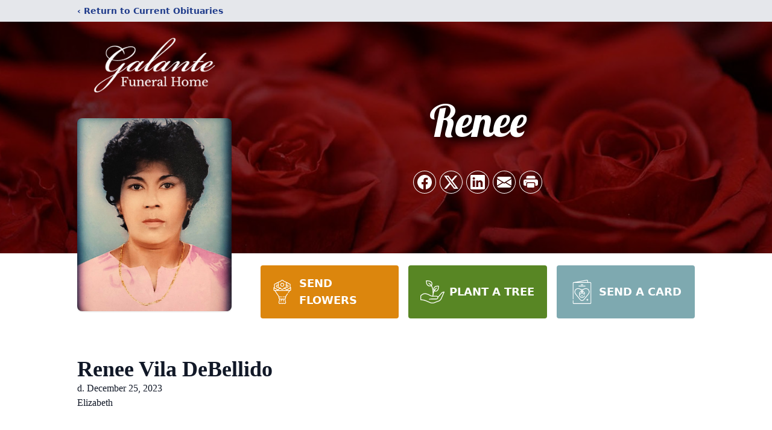

--- FILE ---
content_type: text/html; charset=utf-8
request_url: https://www.google.com/recaptcha/enterprise/anchor?ar=1&k=6Lejl_sgAAAAABv_Yo3snZvSIn25E7FqGBc60GmO&co=aHR0cHM6Ly93d3cuZ2FsYW50ZWZ1bmVyYWxob21lLmNvbTo0NDM.&hl=en&type=image&v=PoyoqOPhxBO7pBk68S4YbpHZ&theme=light&size=invisible&badge=bottomright&anchor-ms=20000&execute-ms=30000&cb=hsr2gja2ra4w
body_size: 48699
content:
<!DOCTYPE HTML><html dir="ltr" lang="en"><head><meta http-equiv="Content-Type" content="text/html; charset=UTF-8">
<meta http-equiv="X-UA-Compatible" content="IE=edge">
<title>reCAPTCHA</title>
<style type="text/css">
/* cyrillic-ext */
@font-face {
  font-family: 'Roboto';
  font-style: normal;
  font-weight: 400;
  font-stretch: 100%;
  src: url(//fonts.gstatic.com/s/roboto/v48/KFO7CnqEu92Fr1ME7kSn66aGLdTylUAMa3GUBHMdazTgWw.woff2) format('woff2');
  unicode-range: U+0460-052F, U+1C80-1C8A, U+20B4, U+2DE0-2DFF, U+A640-A69F, U+FE2E-FE2F;
}
/* cyrillic */
@font-face {
  font-family: 'Roboto';
  font-style: normal;
  font-weight: 400;
  font-stretch: 100%;
  src: url(//fonts.gstatic.com/s/roboto/v48/KFO7CnqEu92Fr1ME7kSn66aGLdTylUAMa3iUBHMdazTgWw.woff2) format('woff2');
  unicode-range: U+0301, U+0400-045F, U+0490-0491, U+04B0-04B1, U+2116;
}
/* greek-ext */
@font-face {
  font-family: 'Roboto';
  font-style: normal;
  font-weight: 400;
  font-stretch: 100%;
  src: url(//fonts.gstatic.com/s/roboto/v48/KFO7CnqEu92Fr1ME7kSn66aGLdTylUAMa3CUBHMdazTgWw.woff2) format('woff2');
  unicode-range: U+1F00-1FFF;
}
/* greek */
@font-face {
  font-family: 'Roboto';
  font-style: normal;
  font-weight: 400;
  font-stretch: 100%;
  src: url(//fonts.gstatic.com/s/roboto/v48/KFO7CnqEu92Fr1ME7kSn66aGLdTylUAMa3-UBHMdazTgWw.woff2) format('woff2');
  unicode-range: U+0370-0377, U+037A-037F, U+0384-038A, U+038C, U+038E-03A1, U+03A3-03FF;
}
/* math */
@font-face {
  font-family: 'Roboto';
  font-style: normal;
  font-weight: 400;
  font-stretch: 100%;
  src: url(//fonts.gstatic.com/s/roboto/v48/KFO7CnqEu92Fr1ME7kSn66aGLdTylUAMawCUBHMdazTgWw.woff2) format('woff2');
  unicode-range: U+0302-0303, U+0305, U+0307-0308, U+0310, U+0312, U+0315, U+031A, U+0326-0327, U+032C, U+032F-0330, U+0332-0333, U+0338, U+033A, U+0346, U+034D, U+0391-03A1, U+03A3-03A9, U+03B1-03C9, U+03D1, U+03D5-03D6, U+03F0-03F1, U+03F4-03F5, U+2016-2017, U+2034-2038, U+203C, U+2040, U+2043, U+2047, U+2050, U+2057, U+205F, U+2070-2071, U+2074-208E, U+2090-209C, U+20D0-20DC, U+20E1, U+20E5-20EF, U+2100-2112, U+2114-2115, U+2117-2121, U+2123-214F, U+2190, U+2192, U+2194-21AE, U+21B0-21E5, U+21F1-21F2, U+21F4-2211, U+2213-2214, U+2216-22FF, U+2308-230B, U+2310, U+2319, U+231C-2321, U+2336-237A, U+237C, U+2395, U+239B-23B7, U+23D0, U+23DC-23E1, U+2474-2475, U+25AF, U+25B3, U+25B7, U+25BD, U+25C1, U+25CA, U+25CC, U+25FB, U+266D-266F, U+27C0-27FF, U+2900-2AFF, U+2B0E-2B11, U+2B30-2B4C, U+2BFE, U+3030, U+FF5B, U+FF5D, U+1D400-1D7FF, U+1EE00-1EEFF;
}
/* symbols */
@font-face {
  font-family: 'Roboto';
  font-style: normal;
  font-weight: 400;
  font-stretch: 100%;
  src: url(//fonts.gstatic.com/s/roboto/v48/KFO7CnqEu92Fr1ME7kSn66aGLdTylUAMaxKUBHMdazTgWw.woff2) format('woff2');
  unicode-range: U+0001-000C, U+000E-001F, U+007F-009F, U+20DD-20E0, U+20E2-20E4, U+2150-218F, U+2190, U+2192, U+2194-2199, U+21AF, U+21E6-21F0, U+21F3, U+2218-2219, U+2299, U+22C4-22C6, U+2300-243F, U+2440-244A, U+2460-24FF, U+25A0-27BF, U+2800-28FF, U+2921-2922, U+2981, U+29BF, U+29EB, U+2B00-2BFF, U+4DC0-4DFF, U+FFF9-FFFB, U+10140-1018E, U+10190-1019C, U+101A0, U+101D0-101FD, U+102E0-102FB, U+10E60-10E7E, U+1D2C0-1D2D3, U+1D2E0-1D37F, U+1F000-1F0FF, U+1F100-1F1AD, U+1F1E6-1F1FF, U+1F30D-1F30F, U+1F315, U+1F31C, U+1F31E, U+1F320-1F32C, U+1F336, U+1F378, U+1F37D, U+1F382, U+1F393-1F39F, U+1F3A7-1F3A8, U+1F3AC-1F3AF, U+1F3C2, U+1F3C4-1F3C6, U+1F3CA-1F3CE, U+1F3D4-1F3E0, U+1F3ED, U+1F3F1-1F3F3, U+1F3F5-1F3F7, U+1F408, U+1F415, U+1F41F, U+1F426, U+1F43F, U+1F441-1F442, U+1F444, U+1F446-1F449, U+1F44C-1F44E, U+1F453, U+1F46A, U+1F47D, U+1F4A3, U+1F4B0, U+1F4B3, U+1F4B9, U+1F4BB, U+1F4BF, U+1F4C8-1F4CB, U+1F4D6, U+1F4DA, U+1F4DF, U+1F4E3-1F4E6, U+1F4EA-1F4ED, U+1F4F7, U+1F4F9-1F4FB, U+1F4FD-1F4FE, U+1F503, U+1F507-1F50B, U+1F50D, U+1F512-1F513, U+1F53E-1F54A, U+1F54F-1F5FA, U+1F610, U+1F650-1F67F, U+1F687, U+1F68D, U+1F691, U+1F694, U+1F698, U+1F6AD, U+1F6B2, U+1F6B9-1F6BA, U+1F6BC, U+1F6C6-1F6CF, U+1F6D3-1F6D7, U+1F6E0-1F6EA, U+1F6F0-1F6F3, U+1F6F7-1F6FC, U+1F700-1F7FF, U+1F800-1F80B, U+1F810-1F847, U+1F850-1F859, U+1F860-1F887, U+1F890-1F8AD, U+1F8B0-1F8BB, U+1F8C0-1F8C1, U+1F900-1F90B, U+1F93B, U+1F946, U+1F984, U+1F996, U+1F9E9, U+1FA00-1FA6F, U+1FA70-1FA7C, U+1FA80-1FA89, U+1FA8F-1FAC6, U+1FACE-1FADC, U+1FADF-1FAE9, U+1FAF0-1FAF8, U+1FB00-1FBFF;
}
/* vietnamese */
@font-face {
  font-family: 'Roboto';
  font-style: normal;
  font-weight: 400;
  font-stretch: 100%;
  src: url(//fonts.gstatic.com/s/roboto/v48/KFO7CnqEu92Fr1ME7kSn66aGLdTylUAMa3OUBHMdazTgWw.woff2) format('woff2');
  unicode-range: U+0102-0103, U+0110-0111, U+0128-0129, U+0168-0169, U+01A0-01A1, U+01AF-01B0, U+0300-0301, U+0303-0304, U+0308-0309, U+0323, U+0329, U+1EA0-1EF9, U+20AB;
}
/* latin-ext */
@font-face {
  font-family: 'Roboto';
  font-style: normal;
  font-weight: 400;
  font-stretch: 100%;
  src: url(//fonts.gstatic.com/s/roboto/v48/KFO7CnqEu92Fr1ME7kSn66aGLdTylUAMa3KUBHMdazTgWw.woff2) format('woff2');
  unicode-range: U+0100-02BA, U+02BD-02C5, U+02C7-02CC, U+02CE-02D7, U+02DD-02FF, U+0304, U+0308, U+0329, U+1D00-1DBF, U+1E00-1E9F, U+1EF2-1EFF, U+2020, U+20A0-20AB, U+20AD-20C0, U+2113, U+2C60-2C7F, U+A720-A7FF;
}
/* latin */
@font-face {
  font-family: 'Roboto';
  font-style: normal;
  font-weight: 400;
  font-stretch: 100%;
  src: url(//fonts.gstatic.com/s/roboto/v48/KFO7CnqEu92Fr1ME7kSn66aGLdTylUAMa3yUBHMdazQ.woff2) format('woff2');
  unicode-range: U+0000-00FF, U+0131, U+0152-0153, U+02BB-02BC, U+02C6, U+02DA, U+02DC, U+0304, U+0308, U+0329, U+2000-206F, U+20AC, U+2122, U+2191, U+2193, U+2212, U+2215, U+FEFF, U+FFFD;
}
/* cyrillic-ext */
@font-face {
  font-family: 'Roboto';
  font-style: normal;
  font-weight: 500;
  font-stretch: 100%;
  src: url(//fonts.gstatic.com/s/roboto/v48/KFO7CnqEu92Fr1ME7kSn66aGLdTylUAMa3GUBHMdazTgWw.woff2) format('woff2');
  unicode-range: U+0460-052F, U+1C80-1C8A, U+20B4, U+2DE0-2DFF, U+A640-A69F, U+FE2E-FE2F;
}
/* cyrillic */
@font-face {
  font-family: 'Roboto';
  font-style: normal;
  font-weight: 500;
  font-stretch: 100%;
  src: url(//fonts.gstatic.com/s/roboto/v48/KFO7CnqEu92Fr1ME7kSn66aGLdTylUAMa3iUBHMdazTgWw.woff2) format('woff2');
  unicode-range: U+0301, U+0400-045F, U+0490-0491, U+04B0-04B1, U+2116;
}
/* greek-ext */
@font-face {
  font-family: 'Roboto';
  font-style: normal;
  font-weight: 500;
  font-stretch: 100%;
  src: url(//fonts.gstatic.com/s/roboto/v48/KFO7CnqEu92Fr1ME7kSn66aGLdTylUAMa3CUBHMdazTgWw.woff2) format('woff2');
  unicode-range: U+1F00-1FFF;
}
/* greek */
@font-face {
  font-family: 'Roboto';
  font-style: normal;
  font-weight: 500;
  font-stretch: 100%;
  src: url(//fonts.gstatic.com/s/roboto/v48/KFO7CnqEu92Fr1ME7kSn66aGLdTylUAMa3-UBHMdazTgWw.woff2) format('woff2');
  unicode-range: U+0370-0377, U+037A-037F, U+0384-038A, U+038C, U+038E-03A1, U+03A3-03FF;
}
/* math */
@font-face {
  font-family: 'Roboto';
  font-style: normal;
  font-weight: 500;
  font-stretch: 100%;
  src: url(//fonts.gstatic.com/s/roboto/v48/KFO7CnqEu92Fr1ME7kSn66aGLdTylUAMawCUBHMdazTgWw.woff2) format('woff2');
  unicode-range: U+0302-0303, U+0305, U+0307-0308, U+0310, U+0312, U+0315, U+031A, U+0326-0327, U+032C, U+032F-0330, U+0332-0333, U+0338, U+033A, U+0346, U+034D, U+0391-03A1, U+03A3-03A9, U+03B1-03C9, U+03D1, U+03D5-03D6, U+03F0-03F1, U+03F4-03F5, U+2016-2017, U+2034-2038, U+203C, U+2040, U+2043, U+2047, U+2050, U+2057, U+205F, U+2070-2071, U+2074-208E, U+2090-209C, U+20D0-20DC, U+20E1, U+20E5-20EF, U+2100-2112, U+2114-2115, U+2117-2121, U+2123-214F, U+2190, U+2192, U+2194-21AE, U+21B0-21E5, U+21F1-21F2, U+21F4-2211, U+2213-2214, U+2216-22FF, U+2308-230B, U+2310, U+2319, U+231C-2321, U+2336-237A, U+237C, U+2395, U+239B-23B7, U+23D0, U+23DC-23E1, U+2474-2475, U+25AF, U+25B3, U+25B7, U+25BD, U+25C1, U+25CA, U+25CC, U+25FB, U+266D-266F, U+27C0-27FF, U+2900-2AFF, U+2B0E-2B11, U+2B30-2B4C, U+2BFE, U+3030, U+FF5B, U+FF5D, U+1D400-1D7FF, U+1EE00-1EEFF;
}
/* symbols */
@font-face {
  font-family: 'Roboto';
  font-style: normal;
  font-weight: 500;
  font-stretch: 100%;
  src: url(//fonts.gstatic.com/s/roboto/v48/KFO7CnqEu92Fr1ME7kSn66aGLdTylUAMaxKUBHMdazTgWw.woff2) format('woff2');
  unicode-range: U+0001-000C, U+000E-001F, U+007F-009F, U+20DD-20E0, U+20E2-20E4, U+2150-218F, U+2190, U+2192, U+2194-2199, U+21AF, U+21E6-21F0, U+21F3, U+2218-2219, U+2299, U+22C4-22C6, U+2300-243F, U+2440-244A, U+2460-24FF, U+25A0-27BF, U+2800-28FF, U+2921-2922, U+2981, U+29BF, U+29EB, U+2B00-2BFF, U+4DC0-4DFF, U+FFF9-FFFB, U+10140-1018E, U+10190-1019C, U+101A0, U+101D0-101FD, U+102E0-102FB, U+10E60-10E7E, U+1D2C0-1D2D3, U+1D2E0-1D37F, U+1F000-1F0FF, U+1F100-1F1AD, U+1F1E6-1F1FF, U+1F30D-1F30F, U+1F315, U+1F31C, U+1F31E, U+1F320-1F32C, U+1F336, U+1F378, U+1F37D, U+1F382, U+1F393-1F39F, U+1F3A7-1F3A8, U+1F3AC-1F3AF, U+1F3C2, U+1F3C4-1F3C6, U+1F3CA-1F3CE, U+1F3D4-1F3E0, U+1F3ED, U+1F3F1-1F3F3, U+1F3F5-1F3F7, U+1F408, U+1F415, U+1F41F, U+1F426, U+1F43F, U+1F441-1F442, U+1F444, U+1F446-1F449, U+1F44C-1F44E, U+1F453, U+1F46A, U+1F47D, U+1F4A3, U+1F4B0, U+1F4B3, U+1F4B9, U+1F4BB, U+1F4BF, U+1F4C8-1F4CB, U+1F4D6, U+1F4DA, U+1F4DF, U+1F4E3-1F4E6, U+1F4EA-1F4ED, U+1F4F7, U+1F4F9-1F4FB, U+1F4FD-1F4FE, U+1F503, U+1F507-1F50B, U+1F50D, U+1F512-1F513, U+1F53E-1F54A, U+1F54F-1F5FA, U+1F610, U+1F650-1F67F, U+1F687, U+1F68D, U+1F691, U+1F694, U+1F698, U+1F6AD, U+1F6B2, U+1F6B9-1F6BA, U+1F6BC, U+1F6C6-1F6CF, U+1F6D3-1F6D7, U+1F6E0-1F6EA, U+1F6F0-1F6F3, U+1F6F7-1F6FC, U+1F700-1F7FF, U+1F800-1F80B, U+1F810-1F847, U+1F850-1F859, U+1F860-1F887, U+1F890-1F8AD, U+1F8B0-1F8BB, U+1F8C0-1F8C1, U+1F900-1F90B, U+1F93B, U+1F946, U+1F984, U+1F996, U+1F9E9, U+1FA00-1FA6F, U+1FA70-1FA7C, U+1FA80-1FA89, U+1FA8F-1FAC6, U+1FACE-1FADC, U+1FADF-1FAE9, U+1FAF0-1FAF8, U+1FB00-1FBFF;
}
/* vietnamese */
@font-face {
  font-family: 'Roboto';
  font-style: normal;
  font-weight: 500;
  font-stretch: 100%;
  src: url(//fonts.gstatic.com/s/roboto/v48/KFO7CnqEu92Fr1ME7kSn66aGLdTylUAMa3OUBHMdazTgWw.woff2) format('woff2');
  unicode-range: U+0102-0103, U+0110-0111, U+0128-0129, U+0168-0169, U+01A0-01A1, U+01AF-01B0, U+0300-0301, U+0303-0304, U+0308-0309, U+0323, U+0329, U+1EA0-1EF9, U+20AB;
}
/* latin-ext */
@font-face {
  font-family: 'Roboto';
  font-style: normal;
  font-weight: 500;
  font-stretch: 100%;
  src: url(//fonts.gstatic.com/s/roboto/v48/KFO7CnqEu92Fr1ME7kSn66aGLdTylUAMa3KUBHMdazTgWw.woff2) format('woff2');
  unicode-range: U+0100-02BA, U+02BD-02C5, U+02C7-02CC, U+02CE-02D7, U+02DD-02FF, U+0304, U+0308, U+0329, U+1D00-1DBF, U+1E00-1E9F, U+1EF2-1EFF, U+2020, U+20A0-20AB, U+20AD-20C0, U+2113, U+2C60-2C7F, U+A720-A7FF;
}
/* latin */
@font-face {
  font-family: 'Roboto';
  font-style: normal;
  font-weight: 500;
  font-stretch: 100%;
  src: url(//fonts.gstatic.com/s/roboto/v48/KFO7CnqEu92Fr1ME7kSn66aGLdTylUAMa3yUBHMdazQ.woff2) format('woff2');
  unicode-range: U+0000-00FF, U+0131, U+0152-0153, U+02BB-02BC, U+02C6, U+02DA, U+02DC, U+0304, U+0308, U+0329, U+2000-206F, U+20AC, U+2122, U+2191, U+2193, U+2212, U+2215, U+FEFF, U+FFFD;
}
/* cyrillic-ext */
@font-face {
  font-family: 'Roboto';
  font-style: normal;
  font-weight: 900;
  font-stretch: 100%;
  src: url(//fonts.gstatic.com/s/roboto/v48/KFO7CnqEu92Fr1ME7kSn66aGLdTylUAMa3GUBHMdazTgWw.woff2) format('woff2');
  unicode-range: U+0460-052F, U+1C80-1C8A, U+20B4, U+2DE0-2DFF, U+A640-A69F, U+FE2E-FE2F;
}
/* cyrillic */
@font-face {
  font-family: 'Roboto';
  font-style: normal;
  font-weight: 900;
  font-stretch: 100%;
  src: url(//fonts.gstatic.com/s/roboto/v48/KFO7CnqEu92Fr1ME7kSn66aGLdTylUAMa3iUBHMdazTgWw.woff2) format('woff2');
  unicode-range: U+0301, U+0400-045F, U+0490-0491, U+04B0-04B1, U+2116;
}
/* greek-ext */
@font-face {
  font-family: 'Roboto';
  font-style: normal;
  font-weight: 900;
  font-stretch: 100%;
  src: url(//fonts.gstatic.com/s/roboto/v48/KFO7CnqEu92Fr1ME7kSn66aGLdTylUAMa3CUBHMdazTgWw.woff2) format('woff2');
  unicode-range: U+1F00-1FFF;
}
/* greek */
@font-face {
  font-family: 'Roboto';
  font-style: normal;
  font-weight: 900;
  font-stretch: 100%;
  src: url(//fonts.gstatic.com/s/roboto/v48/KFO7CnqEu92Fr1ME7kSn66aGLdTylUAMa3-UBHMdazTgWw.woff2) format('woff2');
  unicode-range: U+0370-0377, U+037A-037F, U+0384-038A, U+038C, U+038E-03A1, U+03A3-03FF;
}
/* math */
@font-face {
  font-family: 'Roboto';
  font-style: normal;
  font-weight: 900;
  font-stretch: 100%;
  src: url(//fonts.gstatic.com/s/roboto/v48/KFO7CnqEu92Fr1ME7kSn66aGLdTylUAMawCUBHMdazTgWw.woff2) format('woff2');
  unicode-range: U+0302-0303, U+0305, U+0307-0308, U+0310, U+0312, U+0315, U+031A, U+0326-0327, U+032C, U+032F-0330, U+0332-0333, U+0338, U+033A, U+0346, U+034D, U+0391-03A1, U+03A3-03A9, U+03B1-03C9, U+03D1, U+03D5-03D6, U+03F0-03F1, U+03F4-03F5, U+2016-2017, U+2034-2038, U+203C, U+2040, U+2043, U+2047, U+2050, U+2057, U+205F, U+2070-2071, U+2074-208E, U+2090-209C, U+20D0-20DC, U+20E1, U+20E5-20EF, U+2100-2112, U+2114-2115, U+2117-2121, U+2123-214F, U+2190, U+2192, U+2194-21AE, U+21B0-21E5, U+21F1-21F2, U+21F4-2211, U+2213-2214, U+2216-22FF, U+2308-230B, U+2310, U+2319, U+231C-2321, U+2336-237A, U+237C, U+2395, U+239B-23B7, U+23D0, U+23DC-23E1, U+2474-2475, U+25AF, U+25B3, U+25B7, U+25BD, U+25C1, U+25CA, U+25CC, U+25FB, U+266D-266F, U+27C0-27FF, U+2900-2AFF, U+2B0E-2B11, U+2B30-2B4C, U+2BFE, U+3030, U+FF5B, U+FF5D, U+1D400-1D7FF, U+1EE00-1EEFF;
}
/* symbols */
@font-face {
  font-family: 'Roboto';
  font-style: normal;
  font-weight: 900;
  font-stretch: 100%;
  src: url(//fonts.gstatic.com/s/roboto/v48/KFO7CnqEu92Fr1ME7kSn66aGLdTylUAMaxKUBHMdazTgWw.woff2) format('woff2');
  unicode-range: U+0001-000C, U+000E-001F, U+007F-009F, U+20DD-20E0, U+20E2-20E4, U+2150-218F, U+2190, U+2192, U+2194-2199, U+21AF, U+21E6-21F0, U+21F3, U+2218-2219, U+2299, U+22C4-22C6, U+2300-243F, U+2440-244A, U+2460-24FF, U+25A0-27BF, U+2800-28FF, U+2921-2922, U+2981, U+29BF, U+29EB, U+2B00-2BFF, U+4DC0-4DFF, U+FFF9-FFFB, U+10140-1018E, U+10190-1019C, U+101A0, U+101D0-101FD, U+102E0-102FB, U+10E60-10E7E, U+1D2C0-1D2D3, U+1D2E0-1D37F, U+1F000-1F0FF, U+1F100-1F1AD, U+1F1E6-1F1FF, U+1F30D-1F30F, U+1F315, U+1F31C, U+1F31E, U+1F320-1F32C, U+1F336, U+1F378, U+1F37D, U+1F382, U+1F393-1F39F, U+1F3A7-1F3A8, U+1F3AC-1F3AF, U+1F3C2, U+1F3C4-1F3C6, U+1F3CA-1F3CE, U+1F3D4-1F3E0, U+1F3ED, U+1F3F1-1F3F3, U+1F3F5-1F3F7, U+1F408, U+1F415, U+1F41F, U+1F426, U+1F43F, U+1F441-1F442, U+1F444, U+1F446-1F449, U+1F44C-1F44E, U+1F453, U+1F46A, U+1F47D, U+1F4A3, U+1F4B0, U+1F4B3, U+1F4B9, U+1F4BB, U+1F4BF, U+1F4C8-1F4CB, U+1F4D6, U+1F4DA, U+1F4DF, U+1F4E3-1F4E6, U+1F4EA-1F4ED, U+1F4F7, U+1F4F9-1F4FB, U+1F4FD-1F4FE, U+1F503, U+1F507-1F50B, U+1F50D, U+1F512-1F513, U+1F53E-1F54A, U+1F54F-1F5FA, U+1F610, U+1F650-1F67F, U+1F687, U+1F68D, U+1F691, U+1F694, U+1F698, U+1F6AD, U+1F6B2, U+1F6B9-1F6BA, U+1F6BC, U+1F6C6-1F6CF, U+1F6D3-1F6D7, U+1F6E0-1F6EA, U+1F6F0-1F6F3, U+1F6F7-1F6FC, U+1F700-1F7FF, U+1F800-1F80B, U+1F810-1F847, U+1F850-1F859, U+1F860-1F887, U+1F890-1F8AD, U+1F8B0-1F8BB, U+1F8C0-1F8C1, U+1F900-1F90B, U+1F93B, U+1F946, U+1F984, U+1F996, U+1F9E9, U+1FA00-1FA6F, U+1FA70-1FA7C, U+1FA80-1FA89, U+1FA8F-1FAC6, U+1FACE-1FADC, U+1FADF-1FAE9, U+1FAF0-1FAF8, U+1FB00-1FBFF;
}
/* vietnamese */
@font-face {
  font-family: 'Roboto';
  font-style: normal;
  font-weight: 900;
  font-stretch: 100%;
  src: url(//fonts.gstatic.com/s/roboto/v48/KFO7CnqEu92Fr1ME7kSn66aGLdTylUAMa3OUBHMdazTgWw.woff2) format('woff2');
  unicode-range: U+0102-0103, U+0110-0111, U+0128-0129, U+0168-0169, U+01A0-01A1, U+01AF-01B0, U+0300-0301, U+0303-0304, U+0308-0309, U+0323, U+0329, U+1EA0-1EF9, U+20AB;
}
/* latin-ext */
@font-face {
  font-family: 'Roboto';
  font-style: normal;
  font-weight: 900;
  font-stretch: 100%;
  src: url(//fonts.gstatic.com/s/roboto/v48/KFO7CnqEu92Fr1ME7kSn66aGLdTylUAMa3KUBHMdazTgWw.woff2) format('woff2');
  unicode-range: U+0100-02BA, U+02BD-02C5, U+02C7-02CC, U+02CE-02D7, U+02DD-02FF, U+0304, U+0308, U+0329, U+1D00-1DBF, U+1E00-1E9F, U+1EF2-1EFF, U+2020, U+20A0-20AB, U+20AD-20C0, U+2113, U+2C60-2C7F, U+A720-A7FF;
}
/* latin */
@font-face {
  font-family: 'Roboto';
  font-style: normal;
  font-weight: 900;
  font-stretch: 100%;
  src: url(//fonts.gstatic.com/s/roboto/v48/KFO7CnqEu92Fr1ME7kSn66aGLdTylUAMa3yUBHMdazQ.woff2) format('woff2');
  unicode-range: U+0000-00FF, U+0131, U+0152-0153, U+02BB-02BC, U+02C6, U+02DA, U+02DC, U+0304, U+0308, U+0329, U+2000-206F, U+20AC, U+2122, U+2191, U+2193, U+2212, U+2215, U+FEFF, U+FFFD;
}

</style>
<link rel="stylesheet" type="text/css" href="https://www.gstatic.com/recaptcha/releases/PoyoqOPhxBO7pBk68S4YbpHZ/styles__ltr.css">
<script nonce="mGXGdn7JhTGBK9S8QiEFHA" type="text/javascript">window['__recaptcha_api'] = 'https://www.google.com/recaptcha/enterprise/';</script>
<script type="text/javascript" src="https://www.gstatic.com/recaptcha/releases/PoyoqOPhxBO7pBk68S4YbpHZ/recaptcha__en.js" nonce="mGXGdn7JhTGBK9S8QiEFHA">
      
    </script></head>
<body><div id="rc-anchor-alert" class="rc-anchor-alert"></div>
<input type="hidden" id="recaptcha-token" value="[base64]">
<script type="text/javascript" nonce="mGXGdn7JhTGBK9S8QiEFHA">
      recaptcha.anchor.Main.init("[\x22ainput\x22,[\x22bgdata\x22,\x22\x22,\[base64]/[base64]/[base64]/KE4oMTI0LHYsdi5HKSxMWihsLHYpKTpOKDEyNCx2LGwpLFYpLHYpLFQpKSxGKDE3MSx2KX0scjc9ZnVuY3Rpb24obCl7cmV0dXJuIGx9LEM9ZnVuY3Rpb24obCxWLHYpe04odixsLFYpLFZbYWtdPTI3OTZ9LG49ZnVuY3Rpb24obCxWKXtWLlg9KChWLlg/[base64]/[base64]/[base64]/[base64]/[base64]/[base64]/[base64]/[base64]/[base64]/[base64]/[base64]\\u003d\x22,\[base64]\x22,\x22ZmpJKMKgNMK4wosZHsOwPsOMBsONw4TDuVzCmHzDrMKCwqrClsKmwrNibMOTwrTDjVcOAinCix4Qw6U5wqgMwpjCgmDCi8OHw43DmWlLwqrCgsO3PS/CqcONw4xUwr7CgCt4w7BpwowPw4tvw4/DjsOVUMO2wqwMwolHFcKFEcOGWCfCh2bDjsOKYsK4fsKSwoFNw71iBcO7w7cBwpRMw5wMAsKAw7/CnMOGR1sLw5UOwqzDoMOkI8Obw47Ck8KQwpdlwpvDlMK2w4/Dr8OsGCs0wrV/w5c6GB5zw4hcKsO1FsOVwopAwodawr3CjcKkwr8sDcKUwqHCvsKrBVrDvcK/dC9Aw6dRPk/[base64]/[base64]/Dll9cw7lnfhvDoMKDDsOOw6PDmiVveDV2YcKQZsK6ESvCrcOPJMKbw5RPacKXwo5fbsKPwp4BYVnDvcO2w5/Cl8O/w7QsaRtEwqHDvE46WHzCpy0bwq9rwrDDqk5kwqMjNTlUw4c6worDlcKNw43DnSBYwqo4GcKEw7s7FsKOwr7Cu8KiX8Kiw6AhcEkKw6DDmsOTax7DscKWw55Yw53DpkIYwo9hccKtworCkcK7KcKQMC/[base64]/[base64]/Cp23DlzENw4bChsOdPCo6YHfDjQQVCXrCusKaa3jDtgjDtU7DplIFw6o5WRnCrsODHMKuw5XCssKEw7XCrnYLNsK2dxTDh8KAw5/DgQXCvwbCpcOSQ8KfTsKrw4J3wpnCszs5EFxow6R9wowzClNIS25Pw7oiwrB5w7vDo3QwH1jCjcKhw45qw5YSw7zCncKTwpfDrMKqZcOpKx9qw7J0wrA+w6INw4MLw5jDqSfCimHCo8OqwrtMHnRSwp/ChcKgesOtcH45wpcDbgMRZsOfTTIxYMOSBsOMw4DDp8K5BTPDlcKCHxNmelBvw5nCnxjDgUDDkwcpUMKYRTbCiHZRdcKQIMOgJ8OGw4rDtsK5CE0vw6rClMO6w4wwaBJJQ1nCvQpRw4jCtMKpZVDCo1djET/DlVzDsMKzex5TLkbDmGRZw5o/wqvCt8OpwrzDv1/DjcK/DcOiw73CsSxxwofCnkLDkWgmfnzDlzNCwrMzH8OvwrIGw65ew6oLw5B8w74VG8Onw7xJw5/CvTpgGXfCicOFTsO0BsKcw6wdBMKoaQHCqQYwwpXClWjDgFpPw7Qpw60AXx9oNV/DmizDvcKLFsOcTUTDrcKmw4AwGmNbwqDCisKtZn/[base64]/RsKcQ8Kow4skIx3Dr8KXwo8dO8KBSsOPGlrDi8Ohw4I7EGhhHTXCigHDh8KvJDLDv0cmwpPCrmXDiAnDmsOqFEzDjEjClcOocRY0woMvw7cNRsOgRmF4w4rClVvCssKpGV/CulTCkAt0wpzDp3HCo8O8wq7CiD5sasK1e8K4w5lRZsKKw7skVcKZwqnCqiNUShsRLWPDlzZPwqQQQ1w4STURw7sQwpjDhTVEIcOtShbDozLCumfDhcK0dsKHw5xXcy4kwpExY38QZMOaZUEFwpzDjy5Lwo9BYsKhCgU3IcODw5/DjMOowq/DrMO4QMOtwr0kbsKKw5fDlcONwprDs1YnYTbDlkc/wq/Cm0vDuRACwrwWHMOKwpPDusOaw4HCo8OCK1fDpBoTw4/Dn8OYB8OSw5kdw5DDgWvDvg3DqHXCt3V4e8OpTijDpyNDw4XDqEYQwog6w5sMOW3DjsOWJ8K5a8KtfcO7W8KTTcOyUApSDsK9ecOFZ35kw7rCrgzCjlrCpjHCp1/Dt1tKw4A1IsOYRlcZwr/DiAxFJm/[base64]/CgcKJO8OCTW/CnsO/w4nDmMO7w4nCv2Nxw5dzW1Bxw65MXmcLGjnDpcOrI2/CjGPCmg3DrMO6CEXCscK7NyrCuFvCnFd0CcOhwozCjU7DlVETH23Cqk3DrcKFw7kfJEpMTsOnRsKVwqHCnMOTAS7Dih3Dl8OAHMOywrPDqsK9UGnDkX7DpydQwo3Ct8OUOMOIeDhEfnrCmcKONMOFN8K3AmjCs8K5MMKvSR/DpyXDtcOLTsKnwo5bwrzCkcKXw4jCsBUyESbDqGUVwq7CrcKsTcKIwpPCqTTCmMKGwpLDo8KkJFjCqcOxPlsTwo4qVmDDocKUw5DDlcOKH2VTw5oKw5bDhVBww4JqSEDChwh6w4XDvHvDjxzDqcKGXzzDv8O9w7/DjMKTw44oQCIvw4sHMcOeQcOeG2LDpcKnwqXCisOVI8OEwpcML8Ovwp3CrcKZw6ROLMOXbMK/UUbCo8OzwqV9wpJRwq7CmALCrcOOw67CiSTDlMKBwqLCo8KzEsO8c1RowrXCrUwjVsKgwpLDjsKjwrHCiMOaZMKVw7/[base64]/CiMOvd8KjWsOuwqpTwqAsw5XCsA/CvnvCt8Kuw4RgBVZ5JcOXw5/DtXTDqMKGDRjDlH1gwrjCvcOYwokEwqDCq8O0wqfDqzzCimsmf3nCjAcBFsKQdMO3w74UF8Kgd8OqWWYYw7LCiMOcZgnDn8KSwrt7cUfDuMOgw4tPwospccOWAsKUTz3CiUtCFsKBw6/ClSVSVcONOsOTw64TaMK9wqcuMmATw7ESNWHCucO2w7FtRyjDtF9PIhTDiRReMMONw5PCoA0nw7bDpcKBw4IWMcK+w6HDscOKPsOzw6XDs2TDlgwNIcKJwrkHw6pGOsKDwro9QMKsw5HCtHd4GBfCrgg1VXtUw7zCoFvCjMKiwp3Doi9gYMKxcx7CnlDCigjDlR/DqxTDh8KSw73DnxMmwo8UPMObw6nCrnPDm8OgWcOqw5nDkSETaB3DjcO+wrnDv30VKhTDucOSXMKYw5UpwrTDisKGAAjCpzDCoy7Cg8K6wq/DonlnT8OqaMOuBcKQwoVawofCpQPDosO4wot6BcKzQMKMXMKWesKSw5tHwqVWw6FwFcOAwr3Dl8Kvw7t7wobDkcO1w699wqk8woR6w5fDgWUVw6UmwrzCs8KKwrHCkm3CmH/CpVPDvzXDsMOiwr/[base64]/w4F/aXBwwq88XE57c1Zfw5hfwo9VwpMFwrjCnijDikHCrSLCpT/Cr2lhETUieGfCmk5/H8KoworDq2PCnMO4W8OdAsO1w5vDgMKpMMK2w4BowofDvjTDp8KHdTtcCzpmwogkHisow7Y+wqFfHMKNPsOBwo8eTXzCtjLCrmzCsMO+wpV2PgUYwpTDlcOFHMOAC8KvwqnCjcKdSHVWDS/CsSfCqcK+TsOwQ8KvDRXCv8KkUsKpa8KGCcOuwrnDjT/[base64]/CkXMqNMOxasOMwrbDtcKZQh5MXcOtKS0gbMOJw5PDpj16wpB9YQ7Do1ctfWfDgsKJw4zDmMO/[base64]/CpEwFwoHDj8OJw4vDiwxRM2p0RMOTdsKnR8OqYcKeWyZmwqZKwokZwrBtK1XDvzQEE8KWb8Kzw7c2wo7CrcKgTnTClXcfw5wfwqPCuFtkwoBvwoYtMkHDsQZ8JV1/w5bDn8OhC8KsKHLDrsO2wrBcw6nDvMOtBMK8wrhQw4IyDkQewqZOFHXCozHDpT7DqnzCtzPChkI5w6LCjBXCq8OZw57CinvCpcODa1t1wptewpIuworDusKoZBJNw4EVwqh1LcKJYcORAMOyfTI2WMKNLWjDncOHWcO3azkAw4zDmsO1wp/[base64]/PsOdf8KFwrvCuwPDpgdyBD/DhMOvFsKIwp3Dv1HDlcKXw7tbw7LDrnXDv1bCqsO6LMOTw5NpJ8OuwpTDpMKOwpAFwqbDvDbCkQBsaD4dD2U/aMORal/Clz/DjsOgw7vDhcK9wrp3w7/DrTpHwr9AwpbDucKBTDsPGsKvUMOPXcOfwpXDksOGw7/CtSXDpl1BJ8KvPcKwBMODG8Otw7vChmsOwpDCnWt4wo8pw485w57Dh8OiwrHDgFbCqkfDs8OtDBrDsg/CnsOLLVxew4N9w4LDscO1w71EABfCsMOePm9WF00fH8O2w7F8wrRkMzhkwrRFw5rDtMKWw4LDqsOQw6lgaMKFw4Rvw6jDp8OGwr9CScOpGSvDl8OGw5VJAcK3w5HCqcOkWcKyw6ZTw5Zdw7FuwpjDmMKSw6clwpXDkH7Dj2R8w4XDjHjCmidLfW7CiV/DisOlw5fCtyjDnMKjw5LCrmnDnsOpY8OHw5/CjsOdUBl/w5HDs8OFQxjDr351w7/DvycuwpUmI1nDqyBPw5cPOizCp0rDqkDDsFdxNAIZJsOnwo5aIMOSAh/DrMOLwpTDpMO6TsOoVMK6wrjDgAHDrsOCa3IFw6/[base64]/CkihlwpjCsDwdEGzDhcOow4rDhT1tVMKDw4c7w7fCmsKXwq3DmMOKM8KKwpIfAsOWCcKESMOhA20PwpHClsO6K8KRQkRJKsO0R2rDhcO8wo4EYgnCkE/[base64]/CmsOqex9jeMOWbMOtwrTDmMO+FjfDqsKgw5oSw4IEHDvDtsKgRQLChkJpw4TDgMKMLsKnwozCv2sBwpjDocKWGMO/AMOtwrIGc2/CsgMVVht1wobCu3dAZMKFwpHCghrDisKEw7E4PV7Cr0/CrcKkwrcvAQdvw406Z1zCiinCgMOiVTY+wonDgS8jSX0wagYWcwvDqSxjw4Bvw7tAIcKTwox3aMO1BsKtwpNFwoohYAdIw4fDvkpCw7t1R8Otw5MmwovDswrCvXcqJsOqw7piwq9XecKfwoPCiArClgvCkMK4w7nDrVB3bw4ewoHDpxEVw5/CvxvDmQjCiE5+wr5SRsORw5Y9wp8Hw4wmOsO6w73CoMKYwptZSlDCgcOCfj1fGMKjccK/DzvDhcKgMMKNIAZJU8KoG0zCgMOQw73Dt8OIJHXDj8Kqw5fCg8KWCT9mwqbCh0PDhmo5wpl8I8Kpw5tiwrYuDcOKw5XCmwvCgVsowonCtsOVMAfDo8OUw6YrD8KCHAXDqULCtcOww4PDvSXChMKQAgnDpD/[base64]/CkFl6w7rCuMO6RixhezDDpxXCqD8MQxpew7hewpI3EcOcw4XCssKjXWYDwoVPRDnClsOGwqkCwopQwr/[base64]/w5TCpsKtMzHDv8KTwr5PSMO7aljDmTY8w4UGw4IAJDMfwr/Dn8Olw5o9A3xpAz7ClcOkHcK1WsOmw7dqMi9bwoIGw73Ck0U2w7LDpsK4McO0LsKEM8KhbA/Cn0xOU2/[base64]/YW7DqsKBw4QNwq9Zw5VDIl3DisOPEsK5XMKkcmBUw6nDqA0hcg7DgG09dcKGKkkpwofDscOqFGrDhcKbfcKrw5fCssOKGcOHwrEgwqfDnsKRDcOgw7/CvMKcXMK/C0LCuizCg1AcZsKgw7zDmsO6w7QNw7Q1B8Kpw7xNEg/DnAZgNcOaAcKFCy4Tw742WcOsXMKkwrPCksKbwrp0azPCucOUwqLChR/DpzLDssOsDcK5wqbDukLDgHnCq0zCvH4iwpckV8Okw5LCk8O/woIUw57Do8OJQydew4ZDWsOPfj9Zwqliw4nDuEB6NlvDlDHDgMK5wrlIRcOsw4EFw6A7wpvDqcK5JmAEwq7CtHQLXsKqOMO+L8Odwp7CrXgvTMKYw7nCmcOeHH98w7/DkcO6w4ddYcOlw6PCq384f3zDgzzCv8Oew7YRw5DDjsOPw7LDo0XDgX/CoFPDkcOlw7YWw7xscMKEwp9PSiEDXcK/PUlMGcKswqRkw5zCji7DqVrDvHLDqcKrwr/CrErDvMKkwrjDsGLDtcK0w7zCii0nw58Jwr5bwpIkJSsPFsKgw5UBwoLDjMOYwp3Do8KiSxfDlsOobhUMAsKxf8KCDcKyw7sLTcK4wq8IUjrDtcKOwr/Ckk5TwojDpQPDhBvDvw8UJl83wqzCswvCo8KuXsK1woQhU8KvGcOiw4XCh0BjTGE6CsKnw5Y8wrd/w61Gw4LDgULDocOXw6pow77Cn0IOw7VAa8OuF2/CusKVw73DiRDDlMKPwobCpQ1RwpF6w5QxwplvwqolLsOfD3nCoFfDucONIX3CscOtwqfCu8KpTyVRwrzDvz9QYQfChmPDr3x9woRzwozDl8KtNBFzw4NWcMKiRzDDk1AcccKZwqvDnjDDs8KHwpJBe1TCtVJbMFnCkl4Vw67Cl2d0w7/Cl8KJc2/[base64]/wrp+DcKqM8Kxdz3Cv8Omw4fDl8O/BsOWankFAg1kw5LCrj8ww57DoEPCvl0qwo3Ct8Oxw6nCkBvDo8KbHk80SMKzw4TDsXdrwo3DgsODwrXCq8KQOyHCrFkZLSVOKRfDkGXDikzDrnRlwqAJw6rCv8OoYEF6w4/DmcO4wqRlBFTDq8KBfMOUU8ObRsKxwoF1KEMqw45vw6zDmx7Ds8KJb8Kqw4PDtMKKw7HDtg55NkNww5N7fcK/w71rBA/DoQfCjcOnw57Ds8Kbw7LCmMKlFWTDqcKgwp/[base64]/DtsOOFE7DvzzCk1fDgsO/[base64]/a8KTUsOzwq3DtsOmHlvDrsOLHlIMw5nCsMOIM8KmI3TCk8KoXjfDvsKcwoNtw5V3wqrDmMKtZ3lsD8OXQ0PCpzJUXsKvDBTDsMKOwoA7OADCon3DqWHCoU/[base64]/HV5Lw4YvCX8zwpnDv2TDnDDCjsK1w44eDmbDtMKkGMO5wpteKn7Dg8KcF8Khw7jCtsOScsKGJD0gC8OucC5IwpPCr8KQGcKyw5hDIMOvPhAVQlQLw71IRsKqw4jCmkPCrh3DjA8vwp/[base64]/bMO3NSHCsMOKw7FbScKaNBpJXcOaNA3CtD8Nw4lVIsOJM8OXwrxwfhw9WMKoBjbClDlUQiLCuUfCsTVldsOwwqTCnsKXdztkwog8wphlw69PHykZwqsTwonCvibCn8KZPFIFNMONPRgjwoA6TnwhESA6ZRolTsK5S8OtUcOxWQ/CoADCtlVWwqsLdjgrwqrDhsKYw5PDiMKQTHfDsSh0wr9lw7FvXcKZZgLDmXgWQcOQLsKmw7LDjcKmVUZOOsKAbEJ6w7HCv1gxIUdWZn1+Y1JvUsK/bMKtwpELPcOuVcOqMsKWLcOBO8O4PMKnFMOdw6ULwpUpR8O0w5hwZgwbOFdXPMOfQWtKEX92woHDscOPw7BhwopMw5cywpVXNQ5ZX3jDicKFw4BjW3jDuMKhXcKsw4LDscOtaMKSaTfDtXfCnwsowovCmMO1egPCisObecKUwr51w6XDni1Lw6pcGz4CwrjDrz/CrsODKcOww7fDscO3w4HCtDHDj8K+fMOQwrZqwqDDpMKHwovDh8KgQcO/Vk1/F8KEdSjDqEvDhsKvNcOMwp3DisO+HS9pwoTDssOlw64Ew6TDvDLCiMOuw6/[base64]/[base64]/DgMKlL8OuYwVAQ8ODwp8qE2XDqMKwJcKiwrHCmhNtHsOZwrYcOsKrw6c6ST15woktwqHDnVgBD8Ozw6DDuMKmCsK+w7c9wqRIwpcjw6dSMX4twpnCjcKsZXbDh0scdMOcPMOJHMKewqoRJhTDr8Oxw6LCicO9w7/DvxLDr2jDjyTCp03DuxjDmsOjwqXDjjnDhWk3Q8KtwoTCh0nChWvDs2gVw44rw6LDhMOLw6nCsB0CcsKxw4DDvcKvJMO3wp/Dj8OXwpTCuxgOwpMQw7Aww6FEwoHCkRtCw7lZPG7DscOqFznDh2fDscO7IcOVw613w5AeJcOIwrzDlMOWVnzDrCJuHiXDhyVcwr4kw5vDnXV/JX/[base64]/Cl8Kkw63Ct3lHwpLDkWcJOzNYI8OJwqnChnjCox8rwr7DpjkPSUcsHcK/D1zCj8KBwpfDgsKEe0bDmzBxHsKqwoEhe2/CtMKiwrBYJktsecO1w4bDlRHDqsOzw6Q7ehvCg2lTw7AJwr1BHMK2EjrDnmfDm8KjwpUCw4ZdORPDrMKuZWbDuMOow6HCssKzaTR7KMKvwrHDrkYvdEQRwqoXHUPCmm7CnglhSsO4w58Iw7/CuF/[base64]/CrMOFQMO5UGDCiMKpwoHClB8/[base64]/[base64]/CosKiTsOGRMO+FcK5PcOHwrNGKCXDuMOhD3jDvMKOw5ouK8OZw69Ywp3CjDhMwqrDgnMaJsOrbsKOdMOTSn3Cs3nDpxxewrXDhDTCkVEPFFvDqcO0acOkWy3DjEhlEcK5w4FqNg/CjnFwwpBIwr3Cs8KowoMkYVjCqELDvioFwprDvDMNw6LDjllkwpzDjGptw4jCngcZwrMFw7dbwr5Rw718w7YZAcKRwqrCsWnCgsKnYMOOQsOFwqnCoTcmZC8qSsK4w7fCgcOKGsKHwrhlwq1BKwQbw5rCnlBCw5TCkgQew7LCm1lOw4A0w6/Dqiotwo1Zw5zCvcKALHnDswcVRcO1T8KJwqnCscOTLC8fMMOjw47CmD/[base64]/CuBTDiwkHHcOSclIbwoTDoD/CocO1BjbClVtTwpJrwoXCt8OWwobCh8K4cgDCq1DCucKrw4nCncO0UMOGw6YJwqPCh8KhLEccTSQWNMKIwqrCnnjDjFnCiRliwoM+wobCjsOnB8K7LhPCo0UrPMOhwo7CoR9vH395wo3Chhdgw4B3T3/[base64]/[base64]/w4HCi8OiwpRnwr7DjMONwpjDoE1KdMKQwr3ClsK+w6NKc8Odd3nCoMOhKxPDtcKJQMK4XAZ9WnNtwoo+QjpRT8OiP8Orw7nCq8KrwoYKVMKdVMK/CWNfAcKkw6nDnVbDuV7CqVXCjnZtGMKVYMO9w59fw7YgwrN2HnnCmcK5fDjDuMKkaMKGw6BOw4BBX8KLw7jCuMOuw5HDsTHDscORw5fCv8OoL0PDrXBqcsO3w47CkMKBwrt2CFsEIBvCvBZhwonCqG8vw4rCrMOKw7LCpcO1wpDDlVTDgMKmw7/DvGnCtl3CgMOTFQ9Ww745Tm3CrcORw4nCqFHDpVvDosO4FiVrwpg8w50eQyYoUXojcyBGEMKuF8OeBcKvwpbCsXbCtMO+w4R0bzZyI3jCt30lw6LCq8Oxw5fCtmpNw5TDtS1Lw4zCrShPw5c+QMKFwq1/[base64]/CiHE7w5xeQMO1wrUqMsOYw43ClsOZw5YUwqnDmMOSe8KUw65+wpjCkTcpIsOdw48Ww6LCnkXClHvDiTEcwql/SmrCiFrDuh8dwobDpMOcSw9yw6lPK0TCmsOpw73CmRnDrQTDkzXDoMOVw7oSw7gKw6XChk7Ci8K0YsK1w5kYSkluw5hIwqd+QAlNe8KuwplXwoDDtXIbw4XChj3Cgg3CmUddwqfCnMKgw7nCiAUWwppCw5E2DcO1wp7CjMO4wpLDu8O/dGVCwpXChMKaSy3DksOBw4ciw6DDhsKmwpJ7YFnCi8KHHyLDu8KVw6tWKg9Vw7oVNcOfw6TDj8OLCls8w4gBU8ORwoZZXgxBw745SU7Dq8KmeRfDl20oLcOSwrfCpsKgwpnDqMOlw7pDw5fDiMOpwoFCw4zDpMK3woHCocOMBhY/wpvCt8Oxw5PDtwMQPyVlw73DhMOYNHrDrzvDkMOlSWXCicKNe8K+wovDpsOUw43CssK9woQ5w6MrwrB4w6zCplXCsEDCsC/DqsK/w7bDoRVRw7JpaMK7AsKyFcOnwpPCgsKCdMK/wqkrMnB/LMKLMMOJw5A1wpNpRsKRw6Mvcy1aw7B1U8Kkwq47w77Dp0JHTBzDocOzwoHCmsOyCRLCssOmwrMfw7snw7hwOsOhamp7KsOmQcKgAcOWCzHCti8dwpDDhEYhw4t2wpAqw5zCunIKGMOVwr/DjHwUw57CukLCv8KgOHbDhMOFGRl4YXdWH8OLwpfDh2XCu8OOw7fDvlnDpcK2UjPDtSVgwoZjw55FwozDgcKSwqsAPMKYGg7CnBTDvCbCgx/DgQI+w4HDlcK4Egc4w5YtMsObwo8sY8OXRThfSsOWA8OjQ8OWwrzCsX/CtnhoD8OoGT3CpsKMwrbDnHNqwppgF8OeE8OMw7jDnTBhw5fDhFJFw7fCpMKewqDDvsOiwpHCmkvDrA5/w4vCtSHCrsKPH0Y5worDtsKNDFDCj8Krw6MGIXTDqFXClMKfwpbDiAkhwr7DqQfCqMO0wo0vwo4nwqzDoxMHRcKVw6rDlTsTL8OJQ8KXCyjDmsKiaDrCpcKnw40Uw5oGFwzDnsODwq4tS8O/wowKScOpb8OAHMOoEyh/w7cxw4Few4fDozXDrjfCksOYwo7CssOkC8Kaw7TCiRfDmcOdacOYSBA2FCQRH8KewpvCmQUHw6DCtkzCrwjCoDN8wrzDs8K+w65sLFkIw6LCsGfDvMKjJ1gww4VIQ8OFw7cqwopew4PDmGXDikh6w7URwr0Ow4/Cm8KVwrfDhcKkwrc8c8KPw7/CqCvDhMOOZHnCkFrCjsOOMC3CksKhXlnCg8Oewp4yFgpcwrXDpTFxDsOeS8KHw5rCmgPCscOlasOOwqnDtjFVPxjCoTXDrsKgwqd8wrvDl8OIwrzDt2fDusKOw5TDqgx2wo3Dp1bDr8KXXjoxXkXDosOofHrCrcK3wqV0w7rCoX4IwpBYw6TCi0vCksO9w7/Ci8KUOsKWDcOPLMKBLcOAw7UKUMOTw6vChl99T8OuCcKvXsOcOcKQCyXCjsKYwrN5Az7CqH3DncOxw4PChj8KwqJMwqLDixjCg3BDwrTDvsKYw4nDoENew5t9E8KdF8OMw4VdWsKMbxgNw7nCqTrDuMK8wpgkK8KuCTUawqt1wqMBW2HDnHYuwo8Jw7ATw7/CmV/CnmFuw5HDgigeKEnDlG1OwrnDm1PDoGfCucKLcGgDw6rCmAHDlgrCv8Kqw7HClcKDw5drwpdwMBDDiW1Jw5bCrMO0CsKkw6vCvMKZwr9KL8KfHcKCwo5gw4A/WTsBejvDqMOWw5nDjQ/Cvk7DlULCjWR5RwIRRyrDrsK+e0A1w7PCo8KowqVZAMOpwqpOUyTCukEdw5fCgsKRw63DrEhcYB7ClW9dwpwSOcOowp/CjifDusORw61BwpROw7t1w7AAwrTDoMOTw5TCucKGD8O6w4dTw6/CmDwmU8OOGMKpw5LDgsKmw4PDtsORf8Odw5LDuzJrwq0/w4gOdD3CrkXDtAs/XR0YwogCNcOVbsOxwqhUUcOSPcOuOR0Pwq3DssKNw53DiGXDmj3DrGBBw45YwrZzwoDCvndywrfCrkxsWMKGw6Bywr/Ds8OAw5oUwpB/O8K0ZxfDn0xdYsKcLBd9wqLDsMOKS8OpHFgHw7ZDbcK6EMK9w5pDw7LChsKDSA0ww6E5wrvCiFfCgsOmWMOfAGjDpcK/w5ljw60QwrLDnWTDoBdyw4AAdSjDgRlTLcKZwp/ColAHwq7DisKCGkEvwrfCrMOxw57DtsOmDR4SwrsJwp/CpxobUhnDtw7CvsKOworDowMRAcKGHMOAwqDDqmrCuH7CrMKwBBILwq5pM2rCmMOtUMOowqzDpQjCh8O7w5wiSgJXw5rCk8KlwoQlw4rConzDrBfChEUvw7DDvsOew47DicKfw6jCkS8VwrEubMKeNkDCryTCoGgCwoduDH4EBsKcwotSDH8HZSXClw/CgcKCKcKiMWjCjjJuw7NMw6vDgElRw75NRSfCucOFwrRywqDDvMOBQQRAwqrDjsKywq1Wd8ODw6dYw4XDpcOTw6gXw5lVw4fCi8OQbBrDrTLCscOsSwNRwrlnHm3DvsKaccKmw4VZw7JDw63Dv8Kgw5FGwofDucOZwq3CoWF8USXChsKMw6XCsVA9w7p/wrnDinxAwpnDolzDqMOnwrNfw63CqcK0wo49fsOfX8OwwoLDpcKVwolTW2Iew5VewqHCjgnCi3opbj4GFlnCqsKhecKQwotYL8Oje8KUEDJnXcOYFxUjwrpbw4cCTcKmUsOYwojCmH/[base64]/[base64]/CiiEOw5XCmx1Ow5Ivwp7DqMOaCsORw7TDiMKkL3bCgsOAJ8KewqRlwrLDgsKRJHvDo0EMw5rDl2Q/UsKpZ2xBw67CrcOcw7zDk8KUAljDoh8eMcOtUMKWN8Orw5BSWDvDgMKLwqfDhMOMwoDDiMKUw6sdA8O9wofDtMOcQybCvMKgfsOXw51bwpjCjcKMwrFcAMOxR8O4wooOwq/CpMKlZGTDp8KYw7bDunM8wocEScKVwrRpfyTDq8K8I2tBw6HCnl5fwpTDuW/[base64]/GjsddljCr8KNw5QjCMOsw7LCoGLCn8OAw6XCjsKxw6LDrsKYw7rCq8KhwoQdw5FuwqzCt8KAYibDu8KZLWxrw5IIXmYTw7jDo3/CmlfDj8Ovw4krTEXCsCpjw5jCslLDocKSaMKGT8O6UhbCvMKrSlzDhlZvacKwYsO6w78cw7xBKClEwpBmw6ptTMOzTcKswoh2JMKtw4vCvcO8JAhHw5Ngw6zDrQ5cw5fDscKJJTDDnMKBwp49PsKsDcK6wo7DjcOtAMORQD1WwolrM8OMZMK/w6nDmgR6woVMGyRpwoDDr8KxAMOSwrAgw4TDg8Odwo/[base64]/fMOlG8OPfxAPw7xtw7rCoMKhwozCuMOeNsOSwpFnw7krAcO/w4fCqV9GP8O7WsOsw45oLXzCnXHDr2fCkEjDtsKjw4Q6w4vDo8Ohw715ORvCmBzDlTVqw7AHe2nCulbCpcO/[base64]/w78dwrB3NsOJw4xiIT3Cg1kTw7rCtxrChMOrw5Y8CmfDvx1Awro5wqQ7NsKSXcK9wqF4w4BQw6oJwptIXhHDsgLDlAnDmndEwp/DucKxS8O7w5PDvcKTw6HCrcOOwoDCtsKFw7rCrsKbMXdTKE53wqvDjQ06e8OeHMOaEsOAwoYVw7rCvhEmwqNRw55bwrUzRVIlwotRFSlsEsOAPcOSBEcVwqXDgsOww7jDiyoxccKUbB/[base64]/wrczB8KHWMKaw5oHRG/DhVzCiVTCs8OFezhMSRxZw5vDiVl4AcKQwoZ8wpoowonDtmPDh8OvC8KqacKMDcOywqAPwqYrUUsZCkRXwoM4w7MCw6EbawLDqcKKScO7w4pywq/CjcKdw4PCl31GwojCmMK5DsKGwqTCj8KRJ0zCu1/DisKgwpPCtMK2fsOMIhvCtsKgw57DhwHCmMKuLBHCvsKOQ0ckw41sw6nDk3bDi0PDuMKJw74zL03DtHbDk8Ktf8OSSsOnYcO9ZmrDqUR3w5h9Z8OdBDBQUCpNwqfCssKZGmvDrsOsw4fDlMORfXN/[base64]/w6jCpsOWIcO3AU/DsFrDp2AQEMKKZsOfY8OYD8O9eMOHE8KAw5DCqk7Dm3jDmsORe37ChgTCo8KsU8O9wobDpsOYw69Aw7TCiEszNXDCmcKAw57DnRfDksKXwpEDIcOWDsO1U8Krw7tvw6bDt2jCq3/ChG/Cng7DoxPCpcOywo43wqfCmMOkwqcUwq0Wwqlswr01w5/Ck8KSdjXCvQDChT7CqcO0VsOZRcKFAMOOQsOiIMKpaR9TEifCosKPKcOHwpUFODwUI8Ogw74cfcOTOsO8PsKjwpXDrMOaw4AoacOgQT3Cix7DjkHCik7Ckk9Pwq0uRFAqTcKgwrjDg2XDhDAnwpXCr2/DlMOHWcK7wp1awq/DvMKBwp8zwr/[base64]/CgVvDt8KGGDHDlcKpHMO1E8OlCUo2woHCm23CgwYhw5HDkcOgwpNKbsK5AxYsGsKcw59twpzCosOtQcKRWSUmwrrDn0fCrUw6cGTDmcO4wr08w5YWwr/Dn3zCu8OUPMO8wo4ta8ObEsKOwqPDozQFZ8O/[base64]/CnMOoLMKpwrFVdMOlwpvCuMOwwpLDn8OLw5c6LMKucMO2w4rDq8OBw4sdw4/[base64]/[base64]/HHElH1FqwojDuiDDrsKlwolaw6zCkWA/wpUywrB0HV7DgsOkScOWwqPCn8OSLMOuDMOhKBk7NHY5Uylfw6vDpVjCt2FwCw/Dt8O+GmfDjcOaUUPCs1wqDMKYFTvCmMKQw7nDumggJMKSYcO+w54TwpPCiMKfPQEGw6XCjcKow7NwcinCi8Ozw6NVwpHDncOfAsOFDiNSwqrDpsOKwqslw4XChG/DkU9UX8Kyw7ckFE55O8K3a8KKwqvDscKrw6XDqMKZw71vwofCicOAAsKHJMOGaljChMO8wrlkwpUpwo8BYR3CpSvChD1tI8OoT3XDmsKsCsKeXFTCucObWMOBf0bDiMOOUCzDlzXDkcOMEcOrOh/Ci8OHYzAYUkkibMOyPDtJw6tcXcK8w5lGw5LCl20TwrPCqcKvw57DqsKBMMKMdQIWZg4DWwrDisOEA2h4EMKxXXrCssKqw5fCslkiw5HCjsO+WjZdwqpBKsOPY8OfQG7CgcKgwrluJBjDnsOFFcKcw6IgwozDhijDpkDCkhAMw6YdworCicO6wpoNc2/DrMOnw5TDoDxvwrnCuMKrMsObwoXDoB7Dn8O+wp/CrsK6wqrDoMOfwqnDkVjDksOow6k0ZiZ/woXCt8OWw7fDoQo7ZzzCpnhhesK/[base64]/CshDCsyF5wqrCnWrDjV3CuERpwoNxMipcJcKiVMKwGxJDLBcGHcK0w7DDmWjDrMOVwpbCiEPCpcOtw4o5I2nDucOlJ8KWcnRbw5N6wpPCmsK3w5PCpMK8w4MOWcOKw45JT8OKB0FdOWbCiV/CqjbDuMKcwpnCqsKiwq/CmDpOLsOVbxDDs8KGwoR1JUrDrUbDm3/Dm8KTwq7DiMKqw6oya07DrwHCuWQ6FcKJwonDgBPCil7CrVtPFMOAwp4OF3stF8KAwogJwrjCosONw71Sw6LDjzsawrzCpULCtcKrw6t0a0HDug3DqVbCpxrDicOTwrJ0wqbCt1J6X8K6TAnDoARwES7CtyvDp8OIw4/CoMOTwrzCuwrCgndOWcOqwqbClMOwfsK4w4Z0wpHCusK/w7RMwo8EwrdZNsOewplzWMOhwrA6w79gQcKTw5p2wp/DpWsFw57Dm8KxXSjCvBRqaAfCuMOAPsOxw73CuMKbwoQNGizDosOaw53DisKke8K2cn/[base64]/[base64]/[base64]/[base64]/YMOlYcKdI8Kvwq86woQQw4ctwpxjBcKNd0nDrcKXci9lSzkJX8OWWcKzQsKnwrdOHUnCgEPDqUTDv8OEwoYnQSvCr8K9wrTDpsKXwo7DqMKIwqN5TcKePE8bwpfCisKySArCsm9Wa8K0IVfDk8K5wrNIHMKOwrJhw67DusO2HBYqwpvCksKpIxskw5XDkB/Dq2HDs8ORJMOTJDU9w6HDq2TDjGXDsyg/[base64]/DjxN/LUDDksOLR2swIcKCYyEbwqfDpSPCs8K/[base64]/JsKZwo9ZY3TCncKxwp3DhjI+dwfDpMO0eMKCwp/[base64]/DlMKBw44FQm7Cl8Kewrk2w4EkZMOpVsK/w7HDmlIAfcO/WsKnw5DClsKEaBBuw4zDmC/DqjHDly9EHUMOOzTDp8O+OCQWwoHChWPCnl7CncOlwp/CjMKnLm3CtAfDhx9jRyjClEDCq0XCqsOwHUzDmcKUw4HCpmZbw60Cw5/Dl0zDhsKUHMODwovDpMKgw7jDqQ1tw5vCuyFWw7/[base64]/CncOtwoTDm8KLw6tGZMKmKsOhLMOpcA4Uw4E3HTHCrMOPw7Y3w5hGex5FwrDCpjnDgMOZw6Bxwq53f8OfTsO8w4kzw7FZwpvDixHDo8OIYh4ZwrHCtybDml/[base64]/[base64]/DlcKrwqzCmD/[base64]/Cix7DoMO6w497w7UNw5EPehzDncOjwq9+c2tzwp/CtTbCi8OtAMOPecOzwrLDnw1mPytheWzChknDh3jDqVTCol0zeikOa8KJWxDChH/CqzDDlcK9w6LDh8OhB8K0wrgeHMOHNcOawpTCoTjCiA5kAcKGwrw5M3tQWWcMIcKZdmvDs8KSw4I4w4F0wotPPzfDpQ7Cp8Ocw7/Cp3IBw4nCknx7w4jDkB7ClQEjMTHDk8KPw7XCu8KlwqF+w6rDujLCicO4w57CiGbDhjnCnsO3djFiGMOowrAGwqDCgWF1w49YwpNENsOYw4QDVmTCq8Kjwq1Pwo87ScO4McKUwqdKwpEcw6ZEw47CjxXDv8OteW/Dohd9w7vCmMOvw61sBTTDr8Ksw51ewqgiXh3CkUN0w6DCqy8wwr0/[base64]/wr0gU8Oyb0bDi8Kgc0dHw6rDoMOCAlVzaMKswoBebSt/[base64]/DgTfDgnPChcKewq3Cr0fDpMONBsKlRsO2EBQCwro0PF8YwpI8wpPCjsO0wrZ+TkDDk8O/wo3CnmfDtMOywqhpX8O5wqNANMOMex3CjRZgwrFKFVrCvAPDihzCuMOTbMKOCy/[base64]/w7XCvDFcEhjDhALCq3/Dg8OOY8O/Mgoow510A33CqsKHbsKvw6kpw7pSw7YbwqfDrMKJwpTDnngQNGrDqMODw67Dj8O/[base64]/[base64]/[base64]/[base64]\x22],null,[\x22conf\x22,null,\x226Lejl_sgAAAAABv_Yo3snZvSIn25E7FqGBc60GmO\x22,0,null,null,null,1,[21,125,63,73,95,87,41,43,42,83,102,105,109,121],[1017145,594],0,null,null,null,null,0,null,0,null,700,1,null,0,\[base64]/76lBhnEnQkZnOKMAhk\\u003d\x22,0,0,null,null,1,null,0,0,null,null,null,0],\x22https://www.galantefuneralhome.com:443\x22,null,[3,1,1],null,null,null,1,3600,[\x22https://www.google.com/intl/en/policies/privacy/\x22,\x22https://www.google.com/intl/en/policies/terms/\x22],\x22TitjtE/pZ+JcT023FN8cG/WqehN9b6jNziU1+Z5gOfk\\u003d\x22,1,0,null,1,1768733830406,0,0,[237,161],null,[221,54,90,220],\x22RC-Pvr3rCwfth7-MQ\x22,null,null,null,null,null,\x220dAFcWeA4mA1RpIuBaSOT_gAL7oYZmWKh8tIcsGJox60jvu_Ci_B0fRHdCjzo83iqGQBmJy05sH2Gfc-2s1agLBSOP1hXX0USgAA\x22,1768816630518]");
    </script></body></html>